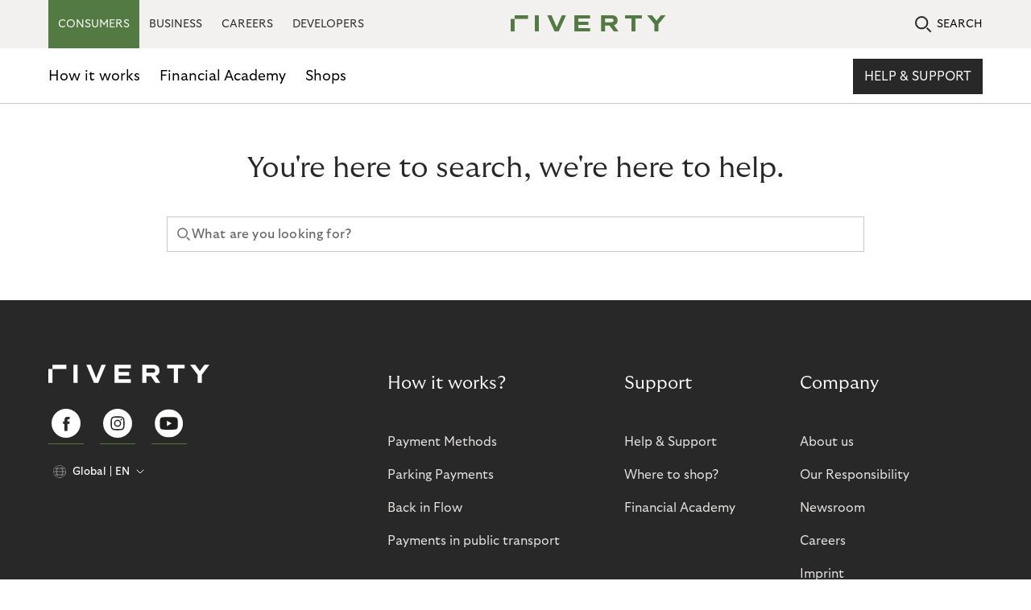

--- FILE ---
content_type: text/html; charset=utf-8
request_url: https://www.riverty.com/en/search-results-b2c/
body_size: 11081
content:
<!DOCTYPE html>
<html lang="en">
<head>
  <meta charset="UTF-8" />
<!-- version   1506500ba66edf798c5f7a18a95935cb0ffbfdd8 -->
<!-- generated 2026-01-30 18:08:33.903 -->
<!-- instance  a2909068-f97d-4577-a274-b1e7728511c6 -->
<meta http-equiv="X-UA-Compatible" content="IE=edge" />
<meta name="viewport" content="width=device-width, initial-scale=1.0" />
<title>Search Page for Consumers | Riverty</title>
  <meta name="google-site-verification" content="FtVpF6xikbYSCayMgHDVEBCsRls7WUhH9uJgAmewBm0" />
  <meta name="robots" content="noindex, follow">

<meta property="twitter:card" content="summary_large_image" />
<meta property="twitter:title" content="Search Page B2C" />
<meta property="twitter:site" content="@RivertyCom" />
<meta property="twitter:creator" content="@RivertyCom" />

<meta property="og:title" content="Search Page B2C" />
<meta property="og:type" content="website" />
<meta property="og:url" content="https://www.riverty.com/en/search-results-b2c/" />
<meta property="og:description" content="We&#x27;re here to help" />
<meta property="og:site_name" content="Riverty" />
<meta property="og:locale" content="en" />


  <meta name="description" content="We&#x27;re here to help" />

  <link type="image/png" sizes="16x16" rel="icon" href="/static/img/icons/favicon-16x16.png" />
  <link type="image/png" sizes="32x32" rel="icon" href="/static/img/icons/favicon-32x32.png" />
  <link type="image/png" sizes="192x192" rel="icon" href="/static/img/icons/android-chrome-192x192.png" />
  <link type="image/png" sizes="512x512" rel="icon" href="/static/img/icons/android-chrome-512x512.png" />
<link rel="canonical" href="https://www.riverty.com/en/search-results-b2c/" />
    <link href="https://www.riverty.com/en/search-results-b2c/" hreflang="x-default" rel="alternate" />
  <link href="https://www.riverty.com/de/such-ergebnisse-b2c/" hreflang="de" rel="alternate" />
  <link href="https://www.riverty.com/at/search-page-b2c/" hreflang="at" rel="alternate" />
  <link href="https://www.riverty.com/no-no/sokeresultater-b2c/" hreflang="no-no" rel="alternate" />
  <link href="https://www.riverty.com/da-dk/sogeresultater-b2c/" hreflang="da-dk" rel="alternate" />
  <link href="https://www.riverty.com/fi-fi/hakutulokset-b2c/" hreflang="fi-fi" rel="alternate" />
  <link href="https://www.riverty.com/nl-nl/zoekresultaten-b2c/" hreflang="nl-nl" rel="alternate" />
  <link href="https://www.riverty.com/nl-be/zoekresultaten-b2c/" hreflang="nl-be" rel="alternate" />
  <link href="https://www.riverty.com/sv-se/sok-resultat-b2c/" hreflang="sv-se" rel="alternate" />

  <script type="application/ld+json">{"@context":"https://schema.org","@type":"BreadcrumbList","itemListElement":[{"@type":"ListItem","position":1,"name":"Home","item":"https://www.riverty.com/en/"}]}</script>

  <link rel="stylesheet" href="/static/css/headcss?v=EbljEZFcw1C2RdFewsLx-wWG0JQ" />
<script src="/static/js/headjs?v=940oLpI2AUVtZvAEveGeHEmGL8s"></script>

<script>
!function(T,l,y){var S=T.location,k="script",D="instrumentationKey",C="ingestionendpoint",I="disableExceptionTracking",E="ai.device.",b="toLowerCase",w="crossOrigin",N="POST",e="appInsightsSDK",t=y.name||"appInsights";(y.name||T[e])&&(T[e]=t);var n=T[t]||function(d){var g=!1,f=!1,m={initialize:!0,queue:[],sv:"5",version:2,config:d};function v(e,t){var n={},a="Browser";return n[E+"id"]=a[b](),n[E+"type"]=a,n["ai.operation.name"]=S&&S.pathname||"_unknown_",n["ai.internal.sdkVersion"]="javascript:snippet_"+(m.sv||m.version),{time:function(){var e=new Date;function t(e){var t=""+e;return 1===t.length&&(t="0"+t),t}return e.getUTCFullYear()+"-"+t(1+e.getUTCMonth())+"-"+t(e.getUTCDate())+"T"+t(e.getUTCHours())+":"+t(e.getUTCMinutes())+":"+t(e.getUTCSeconds())+"."+((e.getUTCMilliseconds()/1e3).toFixed(3)+"").slice(2,5)+"Z"}(),iKey:e,name:"Microsoft.ApplicationInsights."+e.replace(/-/g,"")+"."+t,sampleRate:100,tags:n,data:{baseData:{ver:2}}}}var h=d.url||y.src;if(h){function a(e){var t,n,a,i,r,o,s,c,u,p,l;g=!0,m.queue=[],f||(f=!0,t=h,s=function(){var e={},t=d.connectionString;if(t)for(var n=t.split(";"),a=0;a<n.length;a++){var i=n[a].split("=");2===i.length&&(e[i[0][b]()]=i[1])}if(!e[C]){var r=e.endpointsuffix,o=r?e.location:null;e[C]="https://"+(o?o+".":"")+"dc."+(r||"services.visualstudio.com")}return e}(),c=s[D]||d[D]||"",u=s[C],p=u?u+"/v2/track":d.endpointUrl,(l=[]).push((n="SDK LOAD Failure: Failed to load Application Insights SDK script (See stack for details)",a=t,i=p,(o=(r=v(c,"Exception")).data).baseType="ExceptionData",o.baseData.exceptions=[{typeName:"SDKLoadFailed",message:n.replace(/\./g,"-"),hasFullStack:!1,stack:n+"\nSnippet failed to load ["+a+"] -- Telemetry is disabled\nHelp Link: https://go.microsoft.com/fwlink/?linkid=2128109\nHost: "+(S&&S.pathname||"_unknown_")+"\nEndpoint: "+i,parsedStack:[]}],r)),l.push(function(e,t,n,a){var i=v(c,"Message"),r=i.data;r.baseType="MessageData";var o=r.baseData;return o.message='AI (Internal): 99 message:"'+("SDK LOAD Failure: Failed to load Application Insights SDK script (See stack for details) ("+n+")").replace(/\"/g,"")+'"',o.properties={endpoint:a},i}(0,0,t,p)),function(e,t){if(JSON){var n=T.fetch;if(n&&!y.useXhr)n(t,{method:N,body:JSON.stringify(e),mode:"cors"});else if(XMLHttpRequest){var a=new XMLHttpRequest;a.open(N,t),a.setRequestHeader("Content-type","application/json"),a.send(JSON.stringify(e))}}}(l,p))}function i(e,t){f||setTimeout(function(){!t&&m.core||a()},500)}var e=function(){var n=l.createElement(k);n.src=h;var e=y[w];return!e&&""!==e||"undefined"==n[w]||(n[w]=e),n.onload=i,n.onerror=a,n.onreadystatechange=function(e,t){"loaded"!==n.readyState&&"complete"!==n.readyState||i(0,t)},n}();y.ld<0?l.getElementsByTagName("head")[0].appendChild(e):setTimeout(function(){l.getElementsByTagName(k)[0].parentNode.appendChild(e)},y.ld||0)}try{m.cookie=l.cookie}catch(p){}function t(e){for(;e.length;)!function(t){m[t]=function(){var e=arguments;g||m.queue.push(function(){m[t].apply(m,e)})}}(e.pop())}var n="track",r="TrackPage",o="TrackEvent";t([n+"Event",n+"PageView",n+"Exception",n+"Trace",n+"DependencyData",n+"Metric",n+"PageViewPerformance","start"+r,"stop"+r,"start"+o,"stop"+o,"addTelemetryInitializer","setAuthenticatedUserContext","clearAuthenticatedUserContext","flush"]),m.SeverityLevel={Verbose:0,Information:1,Warning:2,Error:3,Critical:4};var s=(d.extensionConfig||{}).ApplicationInsightsAnalytics||{};if(!0!==d[I]&&!0!==s[I]){var c="onerror";t(["_"+c]);var u=T[c];T[c]=function(e,t,n,a,i){var r=u&&u(e,t,n,a,i);return!0!==r&&m["_"+c]({message:e,url:t,lineNumber:n,columnNumber:a,error:i}),r},d.autoExceptionInstrumented=!0}return m}(y.cfg);function a(){y.onInit&&y.onInit(n)}(T[t]=n).queue&&0===n.queue.length?(n.queue.push(a),n.trackPageView({})):a()}(window,document,{src: "https://js.monitor.azure.com/scripts/b/ai.2.gbl.min.js", crossOrigin: "anonymous", cfg: {instrumentationKey: '4f124971-6796-4f38-8f93-1e20a6804224', disableCookiesUsage: false }});
</script>

<script type="text/javascript">
  window._mtm = window._mtm || [];
  window._mtm.push({"Country":"Global","PageCategory":"B2C","PageType":"Search","productFocus":"All","funnelStage":"not set"});
 </script>
<script id="usercentrics-cmp" src="https://app.usercentrics.eu/browser-ui/latest/loader.js" data-settings-id="IIZmmC2Bk" async></script>

<!-- Google Tag Manager -->
<script type="text/plain" data-usercentrics="Google Tag Manager">
(function(w,d,s,l,i){w[l]=w[l]||[];w[l].push({'gtm.start':
new Date().getTime(),event:'gtm.js'});var f=d.getElementsByTagName(s)[0],
j=d.createElement(s),dl=l!='dataLayer'?'&l='+l:'';j.async=true;j.src=
'https://www.googletagmanager.com/gtm.js?id='+i+dl;f.parentNode.insertBefore(j,f);
})(window,document,'script','dataLayer','GTM-K7K7NTKM');</script>
<!-- End Google Tag Manager -->

<!-- TrustBox script --> <script type="text/javascript" src="//widget.trustpilot.com/bootstrap/v5/tp.widget.bootstrap.min.js" async></script> <!-- End TrustBox script -->

<!-- Matomo -->
<script type="text/plain" data-usercentrics="Matomo (self hosted)">
  var _paq = window._paq = window._paq || [];
  /* tracker methods like "setCustomDimension" should be called before "trackPageView" */
  _paq.push(['enableLinkTracking']);
// Generate User ID using UUID
  var userId = generateUUID();
  _paq.push(['setUserId', userId]);
  function generateUUID() {
    var d = new Date().getTime();
    var uuid = 'xxxxxxxx-xxxx-4xxx-yxxx-xxxxxxxxxxxx'.replace(/[xy]/g, function(c) {
      var r = (d + Math.random() * 16) % 16 | 0;
      d = Math.floor(d / 16);
      return (c == 'x' ? r : (r & 0x3 | 0x8)).toString(16);
    });
    return uuid;
  }
  (function() {
    var u="https://analytics.flow.riverty.com/";
    _paq.push(['setTrackerUrl', u+'matomo.php']);
    _paq.push(['setSiteId', '36']);
    var d=document, g=d.createElement('script'), s=d.getElementsByTagName('script')[0];
    g.async=true; g.src=u+'matomo.js'; s.parentNode.insertBefore(g,s);
  })();
</script>
<!-- End Matomo Code -->

<!-- Matomo Tag Manager -->
<script type="text/plain" data-usercentrics="Matomo Tag Manager">
var _mtm = window._mtm = window._mtm || [];
_mtm.push({'mtm.startTime': (new Date().getTime()), 'event': 'mtm.Start'});
var d=document, g=d.createElement('script'), s=d.getElementsByTagName('script')[0];
g.async=true; g.src='https://analytics.flow.riverty.com/js/container_8CBrI2o2.js'; s.parentNode.insertBefore(g,s);
</script>
<!-- End Matomo Tag Manager -->

<!-- Google tag (gtag.js) -->
<script type="text/plain" data-usercentrics="Google Analytics" async=""src="https://www.googletagmanager.com/gtag/js?id=G-T5XTGK8SHN"></script>
<script type="text/plain" data-usercentrics="Google Analytics">
  window.dataLayer = window.dataLayer || [];
  function gtag(){dataLayer.push(arguments);}
  gtag('js', new Date());

  gtag('config', 'G-T5XTGK8SHN');
</script>

<meta name="facebook-domain-verification" content="6cugq2sihvfj23n5ufpl4bsiu6ea88" />

<!-- Meta Pixel Code -->
<script type="text/plain" data-usercentrics="Facebook Pixel">
!function(f,b,e,v,n,t,s)  {if(f.fbq)return;n=f.fbq=function(){n.callMethod?  n.callMethod.apply(n,arguments):n.queue.push(arguments)};  if(!f._fbq)f._fbq=n;n.push=n;n.loaded=!0;n.version='2.0';  n.queue=[];t=b.createElement(e);t.async=!0;  t.src=v;s=b.getElementsByTagName(e)[0];  s.parentNode.insertBefore(t,s)}(window, document,'script',  'https://connect.facebook.net/en_US/fbevents.js');  fbq('init', '1914503792090601');  fbq('track', 'PageView');
</script>
<noscript><img height="1" width="1" style="display:none"  src="https://www.facebook.com/tr?id=1914503792090601&ev=PageView&noscript=1"
/></noscript>
<!-- End Meta Pixel Code -->

<script data-obct type = "text/plain" data-usercentrics="Outbrain">
  /** DO NOT MODIFY THIS CODE**/
  !function(_window, _document) {
    var OB_ADV_ID = '0097338583137c2245c6f818efa563d214';
    if (_window.obApi) {
      var toArray = function(object) {
        return Object.prototype.toString.call(object) === '[object Array]' ? object : [object];
      };
      _window.obApi.marketerId = toArray(_window.obApi.marketerId).concat(toArray(OB_ADV_ID));
      return;
    }
    var api = _window.obApi = function() {
      api.dispatch ? api.dispatch.apply(api, arguments) : api.queue.push(arguments);
    };
    api.version = '1.1';
    api.loaded = true;
    api.marketerId = OB_ADV_ID;
    api.queue = [];
    var tag = _document.createElement('script');
    tag.async = true;
    tag.src = '//amplify.outbrain.com/cp/obtp.js';
    tag.type = 'text/javascript';
    var script = _document.getElementsByTagName('script')[0];
    script.parentNode.insertBefore(tag, script);
  }(window, document);

  obApi('track', 'PAGE_VIEW');
</script>

<!-- Twitter conversion tracking base code -->
<script type="text/plain" data-usercentrics="Twitter Conversion Tracking">
!function(e,t,n,s,u,a){e.twq||(s=e.twq=function(){s.exe?s.exe.apply(s,arguments):s.queue.push(arguments);
},s.version='1.1',s.queue=[],u=t.createElement(n),u.async=!0,u.src='https://static.ads-twitter.com/uwt.js',
a=t.getElementsByTagName(n)[0],a.parentNode.insertBefore(u,a))}(window,document,'script');
twq('config','oc9d6');
</script>
<!-- End Twitter conversion tracking base code -->

<!-- Google tag (gtag.js) -->
<script type="text/plain" data-usercentrics="Google Ads" async=""src="https://www.googletagmanager.com/gtag/js?id=AW-861481982"></script>
<script>
  window.dataLayer = window.dataLayer || [];
  function gtag(){dataLayer.push(arguments);}
  gtag('js', new Date());

  gtag('config', 'AW-861481982');
</script>

<!-- TrustBox script -->
<script type="text/javascript" src="//widget.trustpilot.com/bootstrap/v5/tp.widget.bootstrap.min.js" async></script>
<!-- End TrustBox script -->
</head>
<body class="with-new-header arvato--b2c" data-external-url-includes="/en/careers/,/en/careers/,/en/careers/" data-external-url-excludes="">
  <!-- Google Tag Manager (noscript) -->
<noscript><iframe src="https://www.googletagmanager.com/ns.html?id=GTM-K7K7NTKM"
height="0" width="0" style="display:none;visibility:hidden"></iframe></noscript>
<!-- End Google Tag Manager (noscript) -->
  
  <div class="riverty-mobile-header-container">
  <header class="riverty-header-mobile">
      <a href="/en/" class="riverty-logo-link" aria-label="Riverty [Startpage]">
        <svg class="riverty-logo" width="193" height="20" viewBox="0 0 193 20" alt="Riverty Logo">
          <use xlink:href="/static/img/sprite/sprite.svg?v=1#riverty-logo"></use>
        </svg>
      </a>
      <a href="/en/search-results-b2c/" class="riverty-search-link">
        <svg class="riverty-search-img" width="21" height="21">
          <use xlink:href="/static/img/sprite/sprite.svg?v=1#search-icon"></use>
        </svg>
      </a>
    <a href="#" class="riverty-burger">
      <svg class="riverty-burger-img" width="22" height="18" viewBox="0 0 22 18">
        <use xlink:href="/static/img/sprite/sprite.svg?v=1#menu-icon"></use>
      </svg>
    </a>
  </header>
  <div class="riverty-mobile-nav-container">
        <div class="riverty-mobile-nav-header" data-header="consumer">
          <p class="riverty-mobile-nav-header__title">Select a category</p>
          <a href="" class="riverty-mobile-nav-close-btn">
            <svg class="riverty-mobile-nav-close-img" width="20" height="20" viewBox="0 0 20 20">
              <use xlink:href="/static/img/sprite/sprite.svg?v=1#menu-close-icon"></use>
            </svg>
          </a>
        </div>
        <div class="riverty-mobile-nav-header" data-header="business">
          <p class="riverty-mobile-nav-header__title">Select a category</p>
          <a href="" class="riverty-mobile-nav-close-btn">
            <svg class="riverty-mobile-nav-close-img" width="20" height="20" viewBox="0 0 20 20">
              <use xlink:href="/static/img/sprite/sprite.svg?v=1#menu-close-icon"></use>
            </svg>
          </a>
        </div>
    <div class="riverty-mobile-nav-slider">
      <ul class="riverty-mobile-nav-slider-list">
          <li class="riverty-mobile-nav-slider-list-item">
              <a href="/en/" class="riverty-mobile-nav-slider-link riverty-mobile-nav-slider-link--consumer active" data-link="consumer">CONSUMERS</a>
          </li>
          <li class="riverty-mobile-nav-slider-list-item">
              <a href="/en/business/" class="riverty-mobile-nav-slider-link riverty-mobile-nav-slider-link--business" data-link="business">BUSINESS</a>
          </li>
          <li class="riverty-mobile-nav-slider-list-item">
              <a href="/en/careers/" class="riverty-mobile-nav-slider-link">CAREERS</a>
          </li>
          <li class="riverty-mobile-nav-slider-list-item">
              <a href="https://docs.riverty.com/" class="riverty-mobile-nav-slider-link">DEVELOPERS</a>
          </li>
      </ul>
    </div>
        <div class="riverty-mobile-nav-body" data-body="consumer">
          <a href="/en/" class="riverty-mobile-nav-body-link">
            <p class="riverty-mobile-nav-body__title">
              Discover Riverty
              <img class="riverty-mobile-title-arrow" src="/static/img/icons/arrow-right-rounded-icon-black.svg?v=EAvaVUU-4epy8_Z7hXscq8pGDmp8K6kTPqyTi-qR5LQ" alt="" role="presentation">
            </p>
          </a>
          <hr>
          <ul class="riverty-mobile-dropdown">
                <li class="riverty-mobile-dropdown-item">
                  <a class="riverty-mobile-dropdown-link" href="#">
                    How it works
                    <img class="riverty-mobile-dropdown-arrow" src="/static/img/icons/chevron-down-dark.svg?v=Y1knedQ4gg_kjBfOqYF2HUDWVIpU4PU3RnfzXSl4CXg" alt="" role="presentation">
                  </a>
                  <div class="riverty-mobile-inner-list-wrapper">
                    <ul class="riverty-mobile-inner-list">
                          <li class="riverty-mobile-inner-item">
                            <a href="#" class="riverty-mobile-inner-link third-level-link">
                              <span class="riverty-mobile-main-info">Buy now pay later</span>
                                <img class="riverty-mobile-dropdown-arrow" src="/static/img/icons/chevron-down-dark.svg?v=Y1knedQ4gg_kjBfOqYF2HUDWVIpU4PU3RnfzXSl4CXg" alt="" role="presentation">
                                <p class="riverty-mobile-sec-info">Manage your online purchases</p>
                            </a>
                              <div class="riverty-third-level-nav-container">
                                <ul class="riverty-third-level-nav-body-list">
                                    <li class="riverty-third-level-nav-body-item">
                                      <a href="/en/how-it-works/buy-now-pay-later/dispute-management/" class="riverty-third-level-nav-body-link">Dispute Management</a>
                                    </li>
                                </ul>
                              </div>
                          </li>
                          <li class="riverty-mobile-inner-item">
                            <a href="/en/how-it-works/parking-payments/" class="riverty-mobile-inner-link">
                              <span class="riverty-mobile-main-info">Parking Payments</span>
                                <p class="riverty-mobile-sec-info">Pay your outstanding parking tickets with us</p>
                            </a>
                          </li>
                          <li class="riverty-mobile-inner-item">
                            <a href="/en/how-it-works/back-in-flow/" class="riverty-mobile-inner-link">
                              <span class="riverty-mobile-main-info">Back in Flow</span>
                                <p class="riverty-mobile-sec-info">Easily check and resolve your outstanding balance</p>
                            </a>
                          </li>
                          <li class="riverty-mobile-inner-item">
                            <a href="/en/how-it-works/ticket-payments-faq/" class="riverty-mobile-inner-link">
                              <span class="riverty-mobile-main-info">Payments in public transport</span>
                                <p class="riverty-mobile-sec-info">Pay your public transport tickets</p>
                            </a>
                          </li>
                    </ul>
                  </div>
                </li>
                <li class="riverty-mobile-dropdown-item">
                  <a class="riverty-mobile-dropdown-link" href="#">
                    Financial Academy
                    <img class="riverty-mobile-dropdown-arrow" src="/static/img/icons/chevron-down-dark.svg?v=Y1knedQ4gg_kjBfOqYF2HUDWVIpU4PU3RnfzXSl4CXg" alt="" role="presentation">
                  </a>
                  <div class="riverty-mobile-inner-list-wrapper">
                    <ul class="riverty-mobile-inner-list">
                          <li class="riverty-mobile-inner-item">
                            <a href="/en/financial-academy/financial-blog/" class="riverty-mobile-inner-link">
                              <span class="riverty-mobile-main-info">Financial Blog</span>
                                <p class="riverty-mobile-sec-info">Manage your money wisely and reach your financial goals</p>
                            </a>
                          </li>
                          <li class="riverty-mobile-inner-item">
                            <a href="/en/financial-academy/financial-guide/" class="riverty-mobile-inner-link">
                              <span class="riverty-mobile-main-info">Financial Guide</span>
                                <p class="riverty-mobile-sec-info">Stay up-to-date with latest tips around your finances</p>
                            </a>
                          </li>
                    </ul>
                  </div>
                </li>
                <li class="riverty-mobile-dropdown-item">
                  <a class="riverty-mobile-dropdown-link" href="/en/shops/">Shops</a>
                </li>
          </ul>
          <div class="riverty-third-level-nav">
            <div class="riverty-third-level-nav-header">
              <a href="#" class="riverty-third-level-nav-link">
                <img src="/static/img/icons/go-back-arrow-icon.svg" alt="" role="presentation">
                <p class="riverty-third-level-nav-header__title">Title will be dynamic</p>
              </a>
            </div>
            <hr>
            <div class="riverty-third-level-nav-body">
            </div>
          </div>
          <div class="riverty-mobile-nav-content">
      <div class="riverty-mobile-nav-content">
          <picture title="Riverty App">
      <source media="(min-width: 1025px)" srcset="/cdn-cgi/image/width=337,height=190,fit=crop,format=webp,onerror=redirect/495c0e/globalassets/media-app-promo--pop-up/apppromo-startpagebnpl-mobile-en.png 1x, /cdn-cgi/image/width=674,height=380,fit=crop,format=webp,onerror=redirect/495c0e/globalassets/media-app-promo--pop-up/apppromo-startpagebnpl-mobile-en.png 2x, /cdn-cgi/image/width=1011,height=570,fit=crop,format=webp,onerror=redirect/495c0e/globalassets/media-app-promo--pop-up/apppromo-startpagebnpl-mobile-en.png 3x" type="image/webp" />
      <source media="(min-width: 768px)" srcset="/cdn-cgi/image/width=337,height=190,fit=crop,format=webp,onerror=redirect/495c0e/globalassets/media-app-promo--pop-up/apppromo-startpagebnpl-mobile-en.png 1x, /cdn-cgi/image/width=1011,height=570,fit=crop,format=webp,onerror=redirect/495c0e/globalassets/media-app-promo--pop-up/apppromo-startpagebnpl-mobile-en.png 2x, /cdn-cgi/image/width=1011,height=570,fit=crop,format=webp,onerror=redirect/495c0e/globalassets/media-app-promo--pop-up/apppromo-startpagebnpl-mobile-en.png 3x" type="image/webp" />
      <source media="(min-width: 320px)" srcset="/cdn-cgi/image/width=304,height=152,fit=crop,format=webp,onerror=redirect/495c0e/globalassets/media-app-promo--pop-up/apppromo-startpagebnpl-mobile-en.png 1x, /cdn-cgi/image/width=608,height=304,fit=crop,format=webp,onerror=redirect/495c0e/globalassets/media-app-promo--pop-up/apppromo-startpagebnpl-mobile-en.png 2x, /cdn-cgi/image/width=912,height=456,fit=crop,format=webp,onerror=redirect/495c0e/globalassets/media-app-promo--pop-up/apppromo-startpagebnpl-mobile-en.png 3x" width="304" height="152" type="image/webp" />
    <source media="(min-width: 1025px)" srcset="/cdn-cgi/image/width=337,height=190,fit=crop,onerror=redirect/495c0e/globalassets/media-app-promo--pop-up/apppromo-startpagebnpl-mobile-en.png 1x, /cdn-cgi/image/width=674,height=380,fit=crop,onerror=redirect/495c0e/globalassets/media-app-promo--pop-up/apppromo-startpagebnpl-mobile-en.png 2x, /cdn-cgi/image/width=674,height=380,fit=crop,onerror=redirect/495c0e/globalassets/media-app-promo--pop-up/apppromo-startpagebnpl-mobile-en.png 3x" />
    <source media="(min-width: 768px)" srcset="/cdn-cgi/image/width=337,height=190,fit=crop,onerror=redirect/495c0e/globalassets/media-app-promo--pop-up/apppromo-startpagebnpl-mobile-en.png 1x, /cdn-cgi/image/width=337,height=190,fit=crop,onerror=redirect/495c0e/globalassets/media-app-promo--pop-up/apppromo-startpagebnpl-mobile-en.png 2x, /cdn-cgi/image/width=337,height=190,fit=crop,onerror=redirect/495c0e/globalassets/media-app-promo--pop-up/apppromo-startpagebnpl-mobile-en.png 3x" />
    <source media="(min-width: 320px)" srcset="/cdn-cgi/image/width=304,height=152,fit=crop,onerror=redirect/495c0e/globalassets/media-app-promo--pop-up/apppromo-startpagebnpl-mobile-en.png 1x, /cdn-cgi/image/width=608,height=304,fit=crop,onerror=redirect/495c0e/globalassets/media-app-promo--pop-up/apppromo-startpagebnpl-mobile-en.png 2x, /cdn-cgi/image/width=608,height=304,fit=crop,onerror=redirect/495c0e/globalassets/media-app-promo--pop-up/apppromo-startpagebnpl-mobile-en.png 3x" width="304" height="152" />
    <img class="riverty-mobile-nav-content__img" width="337" height="190" src="/cdn-cgi/image/width=337,height=190,fit=crop,onerror=redirect/495c0e/globalassets/media-app-promo--pop-up/apppromo-startpagebnpl-mobile-en.png" alt="Riverty App">
  </picture>

        <p>Have you chosen Riverty as your payment method at checkout? </p>
        <a href="https://riverty.app/en-de/open" class="cta">Download now</a>
      </div>
          </div>
        </div>
        <div class="riverty-mobile-nav-body" data-body="business">
          <a href="/en/business/" class="riverty-mobile-nav-body-link">
            <p class="riverty-mobile-nav-body__title">
              Explore Riverty for Business
              <img class="riverty-mobile-title-arrow" src="/static/img/icons/arrow-right-rounded-icon-black.svg?v=EAvaVUU-4epy8_Z7hXscq8pGDmp8K6kTPqyTi-qR5LQ" alt="" role="presentation">
            </p>
          </a>
          <hr>
          <ul class="riverty-mobile-dropdown">
                <li class="riverty-mobile-dropdown-item">
                  <a class="riverty-mobile-dropdown-link" href="#">
                    Products
                    <img class="riverty-mobile-dropdown-arrow" src="/static/img/icons/chevron-down-dark.svg?v=Y1knedQ4gg_kjBfOqYF2HUDWVIpU4PU3RnfzXSl4CXg" alt="" role="presentation">
                  </a>
                  <div class="riverty-mobile-inner-list-wrapper">
                    <ul class="riverty-mobile-inner-list">
                          <li class="riverty-mobile-inner-item">
                            <a href="#" class="riverty-mobile-inner-link third-level-link">
                              <span class="riverty-mobile-main-info">Payment Methods</span>
                                <img class="riverty-mobile-dropdown-arrow" src="/static/img/icons/chevron-down-dark.svg?v=Y1knedQ4gg_kjBfOqYF2HUDWVIpU4PU3RnfzXSl4CXg" alt="" role="presentation">
                            </a>
                              <div class="riverty-third-level-nav-container">
                                <ul class="riverty-third-level-nav-body-list">
                                    <li class="riverty-third-level-nav-body-item">
                                      <a href="/en/business/products/payment-methods/invoice-payment/" class="riverty-third-level-nav-body-link">14- and 30-day invoice</a>
                                    </li>
                                    <li class="riverty-third-level-nav-body-item">
                                      <a href="/en/business/products/payment-methods/consolidated-invoice-payment/" class="riverty-third-level-nav-body-link">Consolidated Invoice Payment</a>
                                    </li>
                                    <li class="riverty-third-level-nav-body-item">
                                      <a href="/en/business/products/payment-methods/fixed-installments/" class="riverty-third-level-nav-body-link">Fixed installments</a>
                                    </li>
                                    <li class="riverty-third-level-nav-body-item">
                                      <a href="/en/business/products/payment-methods/pay-in-3-payment/" class="riverty-third-level-nav-body-link">Pay in 3</a>
                                    </li>
                                    <li class="riverty-third-level-nav-body-item">
                                      <a href="/en/business/products/payment-methods/direct-debit/" class="riverty-third-level-nav-body-link">Direct Debit</a>
                                    </li>
                                </ul>
                              </div>
                          </li>
                          <li class="riverty-mobile-inner-item">
                            <a href="/en/business/products/free-flow-payments/" class="riverty-mobile-inner-link">
                              <span class="riverty-mobile-main-info">Free-flow Payments</span>
                            </a>
                          </li>
                          <li class="riverty-mobile-inner-item">
                            <a href="/en/business/products/ticket-payments/" class="riverty-mobile-inner-link">
                              <span class="riverty-mobile-main-info">Ticket Payments</span>
                            </a>
                          </li>
                          <li class="riverty-mobile-inner-item">
                            <a href="#" class="riverty-mobile-inner-link third-level-link">
                              <span class="riverty-mobile-main-info">Debt Collection Products</span>
                                <img class="riverty-mobile-dropdown-arrow" src="/static/img/icons/chevron-down-dark.svg?v=Y1knedQ4gg_kjBfOqYF2HUDWVIpU4PU3RnfzXSl4CXg" alt="" role="presentation">
                            </a>
                              <div class="riverty-third-level-nav-container">
                                <ul class="riverty-third-level-nav-body-list">
                                    <li class="riverty-third-level-nav-body-item">
                                      <a href="/en/business/products/debt-collection-products/debt-collection/" class="riverty-third-level-nav-body-link">Debt Collection</a>
                                    </li>
                                    <li class="riverty-third-level-nav-body-item">
                                      <a href="/en/business/products/debt-collection-products/international-collection/" class="riverty-third-level-nav-body-link">International Collection</a>
                                    </li>
                                    <li class="riverty-third-level-nav-body-item">
                                      <a href="/en/business/products/debt-collection-products/debt-sales/" class="riverty-third-level-nav-body-link">Debt Purchase</a>
                                    </li>
                                </ul>
                              </div>
                          </li>
                          <li class="riverty-mobile-inner-item">
                            <a href="/en/business/products/accounting-service/" class="riverty-mobile-inner-link">
                              <span class="riverty-mobile-main-info">Accounting as a Service</span>
                            </a>
                          </li>
                          <li class="riverty-mobile-inner-item">
                            <a href="/en/business/products/invoicing-as-a-service/" class="riverty-mobile-inner-link">
                              <span class="riverty-mobile-main-info">Invoicing as a Service</span>
                            </a>
                          </li>
                          <li class="riverty-mobile-inner-item">
                            <a href="/en/business/products/ev-charging-finance-suite/" class="riverty-mobile-inner-link">
                              <span class="riverty-mobile-main-info">EV Charging Finance Suite</span>
                            </a>
                          </li>
                    </ul>
                  </div>
                </li>
                <li class="riverty-mobile-dropdown-item">
                  <a class="riverty-mobile-dropdown-link" href="#">
                    Insights
                    <img class="riverty-mobile-dropdown-arrow" src="/static/img/icons/chevron-down-dark.svg?v=Y1knedQ4gg_kjBfOqYF2HUDWVIpU4PU3RnfzXSl4CXg" alt="" role="presentation">
                  </a>
                  <div class="riverty-mobile-inner-list-wrapper">
                    <ul class="riverty-mobile-inner-list">
                          <li class="riverty-mobile-inner-item">
                            <a href="/en/business/insights/blog/" class="riverty-mobile-inner-link">
                              <span class="riverty-mobile-main-info">Blog</span>
                            </a>
                          </li>
                          <li class="riverty-mobile-inner-item">
                            <a href="/en/business/insights/whitepaper-case-studies/" class="riverty-mobile-inner-link">
                              <span class="riverty-mobile-main-info">Whitepaper &amp; Case Studies</span>
                            </a>
                          </li>
                          <li class="riverty-mobile-inner-item">
                            <a href="/en/business/insights/events/" class="riverty-mobile-inner-link">
                              <span class="riverty-mobile-main-info">Events</span>
                            </a>
                          </li>
                          <li class="riverty-mobile-inner-item">
                            <a href="/en/business/insights/riverty-ecommerce-review/" class="riverty-mobile-inner-link">
                              <span class="riverty-mobile-main-info">Ecommerce Review</span>
                            </a>
                          </li>
                          <li class="riverty-mobile-inner-item">
                            <a href="/en/business/insights/fintech-2040/" class="riverty-mobile-inner-link">
                              <span class="riverty-mobile-main-info">Fintech 2040</span>
                            </a>
                          </li>
                    </ul>
                  </div>
                </li>
                <li class="riverty-mobile-dropdown-item">
                  <a class="riverty-mobile-dropdown-link" href="#">
                    Company
                    <img class="riverty-mobile-dropdown-arrow" src="/static/img/icons/chevron-down-dark.svg?v=Y1knedQ4gg_kjBfOqYF2HUDWVIpU4PU3RnfzXSl4CXg" alt="" role="presentation">
                  </a>
                  <div class="riverty-mobile-inner-list-wrapper">
                    <ul class="riverty-mobile-inner-list">
                          <li class="riverty-mobile-inner-item">
                            <a href="/en/business/company/about/" class="riverty-mobile-inner-link">
                              <span class="riverty-mobile-main-info">About us</span>
                            </a>
                          </li>
                          <li class="riverty-mobile-inner-item">
                            <a href="/en/business/company/corporate-responsibility/" class="riverty-mobile-inner-link">
                              <span class="riverty-mobile-main-info">Our Responsibility</span>
                            </a>
                          </li>
                          <li class="riverty-mobile-inner-item">
                            <a href="/en/business/company/diversity/" class="riverty-mobile-inner-link">
                              <span class="riverty-mobile-main-info">Diversity</span>
                            </a>
                          </li>
                          <li class="riverty-mobile-inner-item">
                            <a href="/en/business/company/newsroom/" class="riverty-mobile-inner-link">
                              <span class="riverty-mobile-main-info">Newsroom</span>
                            </a>
                          </li>
                          <li class="riverty-mobile-inner-item">
                            <a href="/en/business/insights/fintech-2040/" class="riverty-mobile-inner-link">
                              <span class="riverty-mobile-main-info">Fintech 2040</span>
                            </a>
                          </li>
                    </ul>
                  </div>
                </li>
          </ul>
          <div class="riverty-third-level-nav">
            <div class="riverty-third-level-nav-header">
              <a href="#" class="riverty-third-level-nav-link">
                <img src="/static/img/icons/go-back-arrow-icon.svg" alt="" role="presentation">
                <p class="riverty-third-level-nav-header__title">Title will be dynamic</p>
              </a>
            </div>
            <hr>
            <div class="riverty-third-level-nav-body">
            </div>
          </div>
          <div class="riverty-mobile-nav-content">
          </div>
        </div>
  </div>
    <div class="riverty-mobile-nav-footer" data-footer="consumer">
      <a href="/en/help/" class="button button-primary">Help &amp; Support</a>
    </div>
    <div class="riverty-mobile-nav-footer" data-footer="business">
      <a href="/en/business/support/get-started/" class="button button-primary">Get started</a>
    </div>
</div>
<div class="riverty-header-overlay">
</div>
<header class="riverty-header">
  <nav class="riverty-header-nav">
    <ul class="riverty-header-nav-list">
        <li class="riverty-header-nav-item">
            <a href="/en/" class="riverty-header-nav-link riverty-header-nav-link--consumer active">CONSUMERS</a>
        </li>
        <li class="riverty-header-nav-item">
            <a href="/en/business/" class="riverty-header-nav-link riverty-header-nav-link--business">BUSINESS</a>
        </li>
        <li class="riverty-header-nav-item">
            <a href="/en/careers/" class="riverty-header-nav-link">CAREERS</a>
        </li>
        <li class="riverty-header-nav-item">
            <a href="https://docs.riverty.com/" class="riverty-header-nav-link">DEVELOPERS</a>
        </li>
    </ul>
  </nav>
    <a href="/en/" class="riverty-header-logo" aria-label="Riverty [Startpage]">
      <svg class="riverty-header-logo-img" width="178" height="20" viewBox="0 0 178 20" alt="Riverty Logo">
        <use xlink:href="/static/img/sprite/sprite.svg?v=1#riverty-logo"></use>
      </svg>
    </a>
    <a href="/en/search-results-b2c/" class="riverty-header-search">
      <svg class="riverty-header-search-img" width="12" height="12">
        <use xlink:href="/static/img/sprite/sprite.svg?v=1#search-icon"></use>
      </svg>
      SEARCH
    </a>
</header>
<div class="riverty-sub-nav-container">
  <nav class="riverty-sub-nav">
    <ul class="riverty-sub-nav-list">
            <li class="riverty-sub-nav-item">
              <a href="#" class="riverty-sub-nav-link">How it works</a>
                <div class="riverty-header-flyout">
                  <div class="riverty-header-flyout-menu">
                    <div class="riverty-header-flyout-menu-content">
                      <div class="riverty-header-flyout-menu-list-containers">
                          <div class="riverty-header-flyout-menu-list-container">
                            <p class="riverty-header-flyout-menu__title">Get to know our products</p>
                            <ul class="riverty-header-flyout-menu-list">
                                <li class="riverty-header-flyout-menu-item">
                                  <a href="/en/how-it-works/buy-now-pay-later/" class="riverty-header-flyout-menu__link">
                                    <p class="menu-link-main-info">Buy now pay later</p>
                                      <p class="menu-link-sec-info">Manage your online purchases</p>
                                  </a>
                                </li>
                                <li class="riverty-header-flyout-menu-item">
                                  <a href="/en/how-it-works/parking-payments/" class="riverty-header-flyout-menu__link">
                                    <p class="menu-link-main-info">Parking Payments</p>
                                      <p class="menu-link-sec-info">Pay your outstanding parking tickets with us</p>
                                  </a>
                                </li>
                                <li class="riverty-header-flyout-menu-item">
                                  <a href="/en/how-it-works/back-in-flow/" class="riverty-header-flyout-menu__link">
                                    <p class="menu-link-main-info">Back in Flow</p>
                                      <p class="menu-link-sec-info">Easily check and resolve your outstanding balance</p>
                                  </a>
                                </li>
                                <li class="riverty-header-flyout-menu-item">
                                  <a href="/en/how-it-works/ticket-payments-faq/" class="riverty-header-flyout-menu__link">
                                    <p class="menu-link-main-info">Payments in public transport</p>
                                      <p class="menu-link-sec-info">Pay your public transport tickets</p>
                                  </a>
                                </li>
                            </ul>
                          </div>
                      </div>
                    </div>
                  </div>
                    <div class="riverty-header-flyout-menu-cta-block">
  <picture title="Riverty Apps">
      <source media="(min-width: 1025px)" srcset="/cdn-cgi/image/width=732,height=210,fit=crop,format=webp,onerror=redirect/4a4226/globalassets/media-navigation/en-menu-flyout.png 1x, /cdn-cgi/image/width=1464,height=420,fit=crop,format=webp,onerror=redirect/4a4226/globalassets/media-navigation/en-menu-flyout.png 2x, /cdn-cgi/image/width=2196,height=630,fit=crop,format=webp,onerror=redirect/4a4226/globalassets/media-navigation/en-menu-flyout.png 3x" type="image/webp" />
      <source media="(min-width: 768px)" srcset="/cdn-cgi/image/width=732,height=210,fit=crop,format=webp,onerror=redirect/4a4226/globalassets/media-navigation/en-menu-flyout.png 1x, /cdn-cgi/image/width=2196,height=630,fit=crop,format=webp,onerror=redirect/4a4226/globalassets/media-navigation/en-menu-flyout.png 2x, /cdn-cgi/image/width=2196,height=630,fit=crop,format=webp,onerror=redirect/4a4226/globalassets/media-navigation/en-menu-flyout.png 3x" type="image/webp" />
      <source media="(min-width: 320px)" srcset="/cdn-cgi/image/fit=crop,format=webp,onerror=redirect/4a4226/globalassets/media-navigation/en-menu-flyout.png 1x, /cdn-cgi/image/fit=crop,format=webp,onerror=redirect/4a4226/globalassets/media-navigation/en-menu-flyout.png 2x, /cdn-cgi/image/fit=crop,format=webp,onerror=redirect/4a4226/globalassets/media-navigation/en-menu-flyout.png 3x" type="image/webp" />
    <source media="(min-width: 1025px)" srcset="/cdn-cgi/image/width=732,height=210,fit=crop,onerror=redirect/4a4226/globalassets/media-navigation/en-menu-flyout.png 1x, /cdn-cgi/image/width=1464,height=420,fit=crop,onerror=redirect/4a4226/globalassets/media-navigation/en-menu-flyout.png 2x, /cdn-cgi/image/width=1464,height=420,fit=crop,onerror=redirect/4a4226/globalassets/media-navigation/en-menu-flyout.png 3x" />
    <source media="(min-width: 768px)" srcset="/cdn-cgi/image/width=732,height=210,fit=crop,onerror=redirect/4a4226/globalassets/media-navigation/en-menu-flyout.png 1x, /cdn-cgi/image/width=732,height=210,fit=crop,onerror=redirect/4a4226/globalassets/media-navigation/en-menu-flyout.png 2x, /cdn-cgi/image/width=732,height=210,fit=crop,onerror=redirect/4a4226/globalassets/media-navigation/en-menu-flyout.png 3x" />
    <source media="(min-width: 320px)" srcset="/cdn-cgi/image/fit=crop,onerror=redirect/4a4226/globalassets/media-navigation/en-menu-flyout.png 1x, /cdn-cgi/image/fit=crop,onerror=redirect/4a4226/globalassets/media-navigation/en-menu-flyout.png 2x, /cdn-cgi/image/fit=crop,onerror=redirect/4a4226/globalassets/media-navigation/en-menu-flyout.png 3x" />
    <img width="732" height="210" src="/cdn-cgi/image/width=732,height=210,fit=crop,onerror=redirect/4a4226/globalassets/media-navigation/en-menu-flyout.png" alt="Riverty Apps">
  </picture>
                    </div>
                </div>
            </li>
            <li class="riverty-sub-nav-item">
              <a href="#" class="riverty-sub-nav-link">Financial Academy</a>
                <div class="riverty-header-flyout">
                  <div class="riverty-header-flyout-menu">
                    <div class="riverty-header-flyout-menu-content">
                      <div class="riverty-header-flyout-menu-list-containers">
                          <div class="riverty-header-flyout-menu-list-container">
                            <p class="riverty-header-flyout-menu__title">Master your finances</p>
                            <ul class="riverty-header-flyout-menu-list">
                                <li class="riverty-header-flyout-menu-item">
                                  <a href="/en/financial-academy/financial-blog/" class="riverty-header-flyout-menu__link">
                                    <p class="menu-link-main-info">Financial Blog</p>
                                      <p class="menu-link-sec-info">Manage your money wisely and reach your financial goals</p>
                                  </a>
                                </li>
                                <li class="riverty-header-flyout-menu-item">
                                  <a href="/en/financial-academy/financial-guide/" class="riverty-header-flyout-menu__link">
                                    <p class="menu-link-main-info">Financial Guide</p>
                                      <p class="menu-link-sec-info">Stay up-to-date with latest tips around your finances</p>
                                  </a>
                                </li>
                            </ul>
                          </div>
                      </div>
                    </div>
                  </div>
                    <div class="riverty-header-flyout-menu-cta-block two-ctas">
                            <a href="/en/financial-academy/" class="flyout-menu-cta-block-tips-link">
                              <span>READ OUR LATEST POSTS</span>
                            </a>
                          <div class="flyout-menu-cta-block">
                            <div class="flyout-menu-cta-block-desc">
                              <a href="/en/financial-academy/financial-guide/interview-bdiu-dr-christian-behrens/" class="flyout-menu-cta-block-link">
                                  <picture title="Interview with BDIU board member Dr. Christian Behrens">
      <source media="(min-width: 1025px)" srcset="/cdn-cgi/image/width=337,height=190,fit=crop,format=webp,onerror=redirect/4aadfe/globalassets/media-images/consumers/back-in-flow/dr-christian-behrens.jpg 1x, /cdn-cgi/image/width=674,height=380,fit=crop,format=webp,onerror=redirect/4aadfe/globalassets/media-images/consumers/back-in-flow/dr-christian-behrens.jpg 2x, /cdn-cgi/image/width=1011,height=570,fit=crop,format=webp,onerror=redirect/4aadfe/globalassets/media-images/consumers/back-in-flow/dr-christian-behrens.jpg 3x" type="image/webp" />
      <source media="(min-width: 768px)" srcset="/cdn-cgi/image/width=337,height=190,fit=crop,format=webp,onerror=redirect/4aadfe/globalassets/media-images/consumers/back-in-flow/dr-christian-behrens.jpg 1x, /cdn-cgi/image/width=1011,height=570,fit=crop,format=webp,onerror=redirect/4aadfe/globalassets/media-images/consumers/back-in-flow/dr-christian-behrens.jpg 2x, /cdn-cgi/image/width=1011,height=570,fit=crop,format=webp,onerror=redirect/4aadfe/globalassets/media-images/consumers/back-in-flow/dr-christian-behrens.jpg 3x" type="image/webp" />
      <source media="(min-width: 320px)" srcset="/cdn-cgi/image/width=304,height=152,fit=crop,format=webp,onerror=redirect/4aadfe/globalassets/media-images/consumers/back-in-flow/dr-christian-behrens.jpg 1x, /cdn-cgi/image/width=608,height=304,fit=crop,format=webp,onerror=redirect/4aadfe/globalassets/media-images/consumers/back-in-flow/dr-christian-behrens.jpg 2x, /cdn-cgi/image/width=912,height=456,fit=crop,format=webp,onerror=redirect/4aadfe/globalassets/media-images/consumers/back-in-flow/dr-christian-behrens.jpg 3x" width="304" height="152" type="image/webp" />
    <source media="(min-width: 1025px)" srcset="/cdn-cgi/image/width=337,height=190,fit=crop,onerror=redirect/4aadfe/globalassets/media-images/consumers/back-in-flow/dr-christian-behrens.jpg 1x, /cdn-cgi/image/width=674,height=380,fit=crop,onerror=redirect/4aadfe/globalassets/media-images/consumers/back-in-flow/dr-christian-behrens.jpg 2x, /cdn-cgi/image/width=674,height=380,fit=crop,onerror=redirect/4aadfe/globalassets/media-images/consumers/back-in-flow/dr-christian-behrens.jpg 3x" />
    <source media="(min-width: 768px)" srcset="/cdn-cgi/image/width=337,height=190,fit=crop,onerror=redirect/4aadfe/globalassets/media-images/consumers/back-in-flow/dr-christian-behrens.jpg 1x, /cdn-cgi/image/width=337,height=190,fit=crop,onerror=redirect/4aadfe/globalassets/media-images/consumers/back-in-flow/dr-christian-behrens.jpg 2x, /cdn-cgi/image/width=337,height=190,fit=crop,onerror=redirect/4aadfe/globalassets/media-images/consumers/back-in-flow/dr-christian-behrens.jpg 3x" />
    <source media="(min-width: 320px)" srcset="/cdn-cgi/image/width=304,height=152,fit=crop,onerror=redirect/4aadfe/globalassets/media-images/consumers/back-in-flow/dr-christian-behrens.jpg 1x, /cdn-cgi/image/width=608,height=304,fit=crop,onerror=redirect/4aadfe/globalassets/media-images/consumers/back-in-flow/dr-christian-behrens.jpg 2x, /cdn-cgi/image/width=608,height=304,fit=crop,onerror=redirect/4aadfe/globalassets/media-images/consumers/back-in-flow/dr-christian-behrens.jpg 3x" width="304" height="152" />
    <img class="flyout-menu-cta-block-img" width="337" height="190" src="/cdn-cgi/image/width=337,height=190,fit=crop,onerror=redirect/4aadfe/globalassets/media-images/consumers/back-in-flow/dr-christian-behrens.jpg" alt="BDIU board member Dr. Christian Behrens.">
  </picture>

                                <p class="flyout-menu-cta-block-link__title">
                                  Interview with BDIU board member Dr. Christian Behrens
                                </p>
                              </a>
                            </div>
                          </div>
                          <div class="flyout-menu-cta-block">
                            <div class="flyout-menu-cta-block-desc">
                              <a href="/en/financial-academy/financial-guide/insolvency-proceedings-in-germany/" class="flyout-menu-cta-block-link">
                                  <picture title="How are insolvency proceedings conducted in Germany?">
      <source media="(min-width: 1025px)" srcset="/cdn-cgi/image/width=337,height=190,fit=crop,format=webp,onerror=redirect/4a4a3f/globalassets/media-images/consumers/back-in-flow/insolvenzverfahren.jpg 1x, /cdn-cgi/image/width=674,height=380,fit=crop,format=webp,onerror=redirect/4a4a3f/globalassets/media-images/consumers/back-in-flow/insolvenzverfahren.jpg 2x, /cdn-cgi/image/width=1011,height=570,fit=crop,format=webp,onerror=redirect/4a4a3f/globalassets/media-images/consumers/back-in-flow/insolvenzverfahren.jpg 3x" type="image/webp" />
      <source media="(min-width: 768px)" srcset="/cdn-cgi/image/width=337,height=190,fit=crop,format=webp,onerror=redirect/4a4a3f/globalassets/media-images/consumers/back-in-flow/insolvenzverfahren.jpg 1x, /cdn-cgi/image/width=1011,height=570,fit=crop,format=webp,onerror=redirect/4a4a3f/globalassets/media-images/consumers/back-in-flow/insolvenzverfahren.jpg 2x, /cdn-cgi/image/width=1011,height=570,fit=crop,format=webp,onerror=redirect/4a4a3f/globalassets/media-images/consumers/back-in-flow/insolvenzverfahren.jpg 3x" type="image/webp" />
      <source media="(min-width: 320px)" srcset="/cdn-cgi/image/width=304,height=152,fit=crop,format=webp,onerror=redirect/4a4a3f/globalassets/media-images/consumers/back-in-flow/insolvenzverfahren.jpg 1x, /cdn-cgi/image/width=608,height=304,fit=crop,format=webp,onerror=redirect/4a4a3f/globalassets/media-images/consumers/back-in-flow/insolvenzverfahren.jpg 2x, /cdn-cgi/image/width=912,height=456,fit=crop,format=webp,onerror=redirect/4a4a3f/globalassets/media-images/consumers/back-in-flow/insolvenzverfahren.jpg 3x" width="304" height="152" type="image/webp" />
    <source media="(min-width: 1025px)" srcset="/cdn-cgi/image/width=337,height=190,fit=crop,onerror=redirect/4a4a3f/globalassets/media-images/consumers/back-in-flow/insolvenzverfahren.jpg 1x, /cdn-cgi/image/width=674,height=380,fit=crop,onerror=redirect/4a4a3f/globalassets/media-images/consumers/back-in-flow/insolvenzverfahren.jpg 2x, /cdn-cgi/image/width=674,height=380,fit=crop,onerror=redirect/4a4a3f/globalassets/media-images/consumers/back-in-flow/insolvenzverfahren.jpg 3x" />
    <source media="(min-width: 768px)" srcset="/cdn-cgi/image/width=337,height=190,fit=crop,onerror=redirect/4a4a3f/globalassets/media-images/consumers/back-in-flow/insolvenzverfahren.jpg 1x, /cdn-cgi/image/width=337,height=190,fit=crop,onerror=redirect/4a4a3f/globalassets/media-images/consumers/back-in-flow/insolvenzverfahren.jpg 2x, /cdn-cgi/image/width=337,height=190,fit=crop,onerror=redirect/4a4a3f/globalassets/media-images/consumers/back-in-flow/insolvenzverfahren.jpg 3x" />
    <source media="(min-width: 320px)" srcset="/cdn-cgi/image/width=304,height=152,fit=crop,onerror=redirect/4a4a3f/globalassets/media-images/consumers/back-in-flow/insolvenzverfahren.jpg 1x, /cdn-cgi/image/width=608,height=304,fit=crop,onerror=redirect/4a4a3f/globalassets/media-images/consumers/back-in-flow/insolvenzverfahren.jpg 2x, /cdn-cgi/image/width=608,height=304,fit=crop,onerror=redirect/4a4a3f/globalassets/media-images/consumers/back-in-flow/insolvenzverfahren.jpg 3x" width="304" height="152" />
    <img class="flyout-menu-cta-block-img" width="337" height="190" src="/cdn-cgi/image/width=337,height=190,fit=crop,onerror=redirect/4a4a3f/globalassets/media-images/consumers/back-in-flow/insolvenzverfahren.jpg" alt="A young woman is researching the topic of insolvency proceedings on her laptop computer.">
  </picture>

                                <p class="flyout-menu-cta-block-link__title">
                                  How are insolvency proceedings conducted in Germany?
                                </p>
                              </a>
                            </div>
                          </div>
                    </div>
                </div>
            </li>
            <li class="riverty-sub-nav-item">
              <a href="/en/shops/" class="riverty-sub-nav-link">Shops</a>
            </li>
    </ul>
      <a href="/en/help/" class="riverty-header-cta">Help &amp; Support</a>
  </nav>
</div>

  <main class="main">
    <section class="search-page__title">
  	You're here to search, we're here to help.
</section>
<section class="search-page__input" data-suggestion-url="/find_v2/_autocomplete?size=7&amp;prefix=" data-result-url="/en/search-results-b2c/" data-result-querystring-key="q">
  <form class="search-page__input-container" onsubmit="return false;" autocomplete="off">
    <input class="search-page__textbox" type="search" placeholder="What are you looking for?" autocomplete="off" value="" />
    <svg xmlns="http://www.w3.org/2000/svg" class="search-page__icon">
      <use href="/static/img/icons/magnifier.svg#magnifier" />
    </svg>
    <img class="search-page__clear" src="/static/img/icons/close-dark.svg?v=wX5W-tlbe0AjhgmBdQXe146XKBNjBtkyU-pmBgB31Qw" alt="" role="presentation" />
  </form>
  <div class="search-page__suggestions-container"></div>
</section>
<section class="search-page__result">
</section>
      <button class="go-up-button">
    <div class="go-up-button__title">GO UP</div>
    <div class="go-up-button__logo"></div>
  </button>

  </main>
  <footer class="footer content">
  <div class="footer__main-links">
      <a href="/en/" class="footer__logo">
        <picture>
          <source media="(min-width: 1025px)" srcset="/static/img/icons/Logo-white.svg" />
          <source media="(min-width: 768px)" srcset="/static/img/icons/Logo-white.svg" />
          <source media="(min-width: 320px)" srcset="/static/img/icons/Logo-white.svg" />
          <img src="/static/img/icons/Logo-white.svg?v=nWpnD4AGwn92p1cEpsjX_Xw7wt9FH30QS7awCgAkTGk" alt="logo" height="23" width="200" />
        </picture>
      </a>
    <div class="footer__social-links">
        <a href="https://fb.me/rivertycom">
          <img src="/static/img/icons/facebook.svg?v=hDgnZuzXUASeKvzdDYB0fVucb2OQyayCk1IYGNIlYQI" alt="facebook" width="36" height="36" />
        </a>
        <a href="https://www.instagram.com/riverty_com/">
          <img src="/static/img/icons/instagram.svg?v=ztKB9fT8-LpdnMa-CPpVuZLgYfSk-9AxuoITePVi8D0" alt="instagram" width="36" height="36" />
        </a>
        <a href="https://www.youtube.com/channel/UCsaIu206uBTBmuGb67PS50w/playlists">
          <img src="/static/img/icons/youtube.svg?v=_bEz3vH-JW2D07NM7bn4toQXKkOTC7oDoWV1E7LdVKM" alt="youtube" width="36" height="36" />
        </a>
    </div>
<div class="header__language-selector">
  <button class="header__language-selector-button">
    <img class="header__flag" src="/static/img/flags/global.svg?v=PnUxCjl7sXEsLuBtB9j8On87WGKV2W-8di2l8CK62dA" alt="Global" />
    <span>Global</span>
    <span class="divider"></span>
    <span>EN</span>
  </button>
    <ul class="header__language-selector-list">
        <li class="header__language-selector-item">
          <div class="header__language-selector-links">
                <img class="header__flag" src="/static/img/flags/global.svg?v=PnUxCjl7sXEsLuBtB9j8On87WGKV2W-8di2l8CK62dA" alt="Global" />
                <span>Global</span>
              <a class="current-language" href="https://www.riverty.com/en/search-results-b2c/">
                <span>EN</span>
              </a>
          </div>
        </li>
        <li class="header__language-selector-item">
          <div class="header__language-selector-links">
                <img class="header__flag" src="/static/img/flags/de.svg?v=Zdv0OOqPdSDktVbZYZodA3aZpn9-T_ek4aWwU00Uxa4" alt="Deutschland" />
                <span>Deutschland</span>
              <a href="https://www.riverty.com/de/such-ergebnisse-b2c/">
                <span>DE</span>
              </a>
          </div>
        </li>
        <li class="header__language-selector-item">
          <div class="header__language-selector-links">
                <img class="header__flag" src="/static/img/flags/at.svg?v=ntODzUcYDYNBa7aJlY8N2m6ec4_Tgrvv05GA18IcK5s" alt="&#xD6;sterreich" />
                <span>&#xD6;sterreich</span>
              <a href="https://www.riverty.com/at/search-page-b2c/">
                <span>AT</span>
              </a>
          </div>
        </li>
        <li class="header__language-selector-item">
          <div class="header__language-selector-links">
                <img class="header__flag" src="/static/img/flags/no.svg?v=0VJkuJXJaUyRp6I5YG-AfLF1b_l2Kuzc_f9ShTnQe9w" alt="Norge" />
                <span>Norge</span>
              <a href="https://www.riverty.com/no-no/sokeresultater-b2c/">
                <span>NO</span>
              </a>
          </div>
        </li>
        <li class="header__language-selector-item">
          <div class="header__language-selector-links">
                <img class="header__flag" src="/static/img/flags/da.svg?v=lhdjmS-7yNLSq9UQ0FDgClp6RMDkr5Mb-ENroXT_7YY" alt="Danmark" />
                <span>Danmark</span>
              <a href="https://www.riverty.com/da-dk/sogeresultater-b2c/">
                <span>DA</span>
              </a>
          </div>
        </li>
        <li class="header__language-selector-item">
          <div class="header__language-selector-links">
                <img class="header__flag" src="/static/img/flags/fi.svg?v=Lk3Z7IeNrBpEtGJ0TXm2OVzrE5Fe24tlIK4gLGL0OZk" alt="Suomi" />
                <span>Suomi</span>
              <a href="https://www.riverty.com/fi-fi/hakutulokset-b2c/">
                <span>FI</span>
              </a>
          </div>
        </li>
        <li class="header__language-selector-item">
          <div class="header__language-selector-links">
                <img class="header__flag" src="/static/img/flags/nl.svg?v=0vvTyaFVip97m9DmzTdSD9cJ-l7CkbnODJL13Ee10Bg" alt="Nederlands" />
                <span>Nederlands</span>
              <a href="https://www.riverty.com/nl-nl/zoekresultaten-b2c/">
                <span>NL</span>
              </a>
          </div>
        </li>
        <li class="header__language-selector-item">
          <div class="header__language-selector-links">
                <img class="header__flag" src="/static/img/flags/be.svg?v=mkN2uh1BE8_VtUib-KRvOne7SfVGiABPpyola_zKkCA" alt="Belgi&#xEB;" />
                <span>Belgi&#xEB;</span>
              <a href="https://www.riverty.com/nl-be/zoekresultaten-b2c/">
                <span>NL</span>
              </a>
          </div>
        </li>
        <li class="header__language-selector-item">
          <div class="header__language-selector-links">
                <img class="header__flag" src="/static/img/flags/sv.svg?v=IPoK42VvUOO9OGr25z55VjKDsFQcDbgbtCfvbr1sCUU" alt="Sverige" />
                <span>Sverige</span>
              <a href="https://www.riverty.com/sv-se/sok-resultat-b2c/">
                <span>SV</span>
              </a>
          </div>
        </li>
    </ul>
</div>  </div>
  <div class="footer__sections">
      <div class="footer__section">
          <p class="footer__section-title">How it works?</p>
        <ul class="footer__section-list">
            <li>
              <a href="/en/how-it-works/buy-now-pay-later/" class="footer__section-link" target="_blank" title="BNPL">Payment Methods</a>
            </li>
            <li>
              <a href="/en/how-it-works/parking-payments/" class="footer__section-link" target="_blank" title="Parking Payments">Parking Payments</a>
            </li>
            <li>
              <a href="/en/how-it-works/back-in-flow/" class="footer__section-link" target="_blank" title="Back in Flow">Back in Flow</a>
            </li>
            <li>
              <a href="/en/how-it-works/ticket-payments-faq/" class="footer__section-link" title="Payments in public transport">Payments in public transport</a>
            </li>
        </ul>
      </div>
      <div class="footer__section">
          <p class="footer__section-title">Support</p>
        <ul class="footer__section-list">
            <li>
              <a href="/en/help/" class="footer__section-link" target="_blank" title="Help &amp; Support">Help &amp; Support</a>
            </li>
            <li>
              <a href="/en/shops/" class="footer__section-link">Where to shop?</a>
            </li>
            <li>
              <a href="/en/financial-academy/" class="footer__section-link" target="_blank" title="Financial Academy">Financial Academy</a>
            </li>
        </ul>
      </div>
      <div class="footer__section">
          <p class="footer__section-title">Company</p>
        <ul class="footer__section-list">
            <li>
              <a href="/en/business/company/about/" class="footer__section-link" target="_blank" title="About us">About us</a>
            </li>
            <li>
              <a href="/en/business/company/corporate-responsibility/" class="footer__section-link" title="Our Responsibility">Our Responsibility</a>
            </li>
            <li>
              <a href="/en/business/company/newsroom/" class="footer__section-link" target="_blank" title="Newsroom">Newsroom</a>
            </li>
            <li>
              <a href="/en/careers/" class="footer__section-link" target="_blank" title="Careers">Careers</a>
            </li>
            <li>
              <a href="/en/imprint/" class="footer__section-link" target="_blank" title="Imprint">Imprint</a>
            </li>
            <li>
              <a href="/en/privacy-policy/" class="footer__section-link" target="_blank" title="Privacy Policy">Privacy Policy</a>
            </li>
            <li>
              <a href="/en/bnpl-terms-and-conditions/" class="footer__section-link">Terms &amp; Conditions</a>
            </li>
            <li>
              <a href="/en/digital-accessibility-statement/" class="footer__section-link">Digital Accessibility Statement</a>
            </li>
        </ul>
      </div>
  </div>
  <div class="footer__copyright">
    <span class="footer__copyright-text">&copy; Riverty 2026 </span>
    <a href="#" onClick="UC_UI.showSecondLayer();">Privacy and Cookies</a>
  </div>
</footer>
<div class="overlay"></div>
  <script defer="defer" src="/Util/Find/epi-util/find.js"></script>
<script>
document.addEventListener('DOMContentLoaded',function(){if(typeof FindApi === 'function'){var api = new FindApi();api.setApplicationUrl('/');api.setServiceApiBaseUrl('/find_v2/');api.processEventFromCurrentUri();api.bindWindowEvents();api.bindAClickEvent();api.sendBufferedEvents();}})
</script>

<script type="text/plain" data-usercentrics="LinkedIn Insight Tag">
_linkedin_partner_id = "4323682";
window._linkedin_data_partner_ids = window._linkedin_data_partner_ids || [];
window._linkedin_data_partner_ids.push(_linkedin_partner_id);
</script>
<noscript>
<img height="1" width="1" style="display:none;" alt="" src="https://px.ads.linkedin.com/collect/?pid=4323682&fmt=gif" />
</noscript>
</body>
</html>

--- FILE ---
content_type: image/svg+xml
request_url: https://www.riverty.com/static/img/icons/youtube.svg?v=_bEz3vH-JW2D07NM7bn4toQXKkOTC7oDoWV1E7LdVKM
body_size: -227
content:
<svg width="37" height="37" fill="none" xmlns="http://www.w3.org/2000/svg"><g clip-path="url(#clip0_7513_151067)"><path d="M36.102 18.59c0-9.943-8.057-18-18-18-9.944 0-18 8.057-18 18s8.056 18 18 18c9.943 0 18-8.057 18-18z" fill="#fff"/><path d="M21.774 18.59l-6.034 3.456V15.17l6.034 3.42zm6.624-6.876a2.86 2.86 0 00-1.31-.756c-.735-.194-2.448-.338-5.148-.425l-3.838-.043-3.838.043c-2.7.087-4.413.224-5.148.425a2.964 2.964 0 00-1.31.756c-.367.367-.62.8-.756 1.31-.194.757-.338 1.916-.425 3.457-.029.784-.043 1.49-.043 2.11l.043 2.109c.087 1.577.223 2.743.425 3.499.144.475.396.9.756 1.267.36.367.8.62 1.31.763.735.195 2.448.339 5.148.425l3.838.043 3.838-.043c2.7-.086 4.413-.223 5.148-.425a2.911 2.911 0 001.31-.763c.367-.367.62-.785.756-1.267.194-.763.338-1.93.425-3.5l.043-2.109-.043-2.11c-.087-1.547-.223-2.7-.425-3.455a3.034 3.034 0 00-.756-1.31z" fill="#1D1D1B"/></g><defs><clipPath id="clip0_7513_151067"><path fill="#fff" transform="translate(.102 .59)" d="M0 0h36v36H0z"/></clipPath></defs></svg>

--- FILE ---
content_type: image/svg+xml
request_url: https://www.riverty.com/static/img/flags/sv.svg?v=IPoK42VvUOO9OGr25z55VjKDsFQcDbgbtCfvbr1sCUU
body_size: 3538
content:
<svg width="16" height="16" fill="none" xmlns="http://www.w3.org/2000/svg" xmlns:xlink="http://www.w3.org/1999/xlink"><path fill="url(#pattern0)" d="M-1.6 0h21.394v16H-1.6z"/><defs><pattern id="pattern0" patternContentUnits="objectBoundingBox" width="1" height="1"><use xlink:href="#image0_958_132519" transform="matrix(.00423 0 0 .00565 -.1 0)"/></pattern><image id="image0_958_132519" width="284" height="177" xlink:href="[data-uri]"/></defs></svg>

--- FILE ---
content_type: image/svg+xml
request_url: https://www.riverty.com/static/img/flags/global.svg?v=PnUxCjl7sXEsLuBtB9j8On87WGKV2W-8di2l8CK62dA
body_size: -433
content:
<svg id="Ebene_1" xmlns="http://www.w3.org/2000/svg" viewBox="0 0 74 74"><defs><style>.cls-1{fill:none;stroke:#fff;stroke-linejoin:round;stroke-width:2px}</style></defs><path class="cls-1" d="M46 71.87c-2.88.74-5.89 1.13-9 1.13C17.12 73 1 56.88 1 37S17.12 1 37 1s36 16.12 36 36c0 6.56-1.75 12.71-4.82 18M73 37c0 19.88-16.12 36-36 36"/><path class="cls-1" d="M28 64c-5.38-6.22-9-13.67-9-27s3.62-20.78 9-27m18 0c5.38 6.22 9 13.68 9 27s-3.62 20.78-9 27m18.32-45H10m58.18 18H5.82M64 55H10"/></svg>

--- FILE ---
content_type: image/svg+xml
request_url: https://www.riverty.com/static/img/icons/close-dark.svg?v=wX5W-tlbe0AjhgmBdQXe146XKBNjBtkyU-pmBgB31Qw
body_size: -579
content:
<svg width="20" height="21" fill="none" xmlns="http://www.w3.org/2000/svg"><path d="M2.914 2.273L1.5 3.688l7.086 7.086L1.5 17.858l1.414 1.414L10 12.188l7 7 1.414-1.415-7-7 7-7L17 2.36l-7 7-7.086-7.086z" fill="#282828"/></svg>

--- FILE ---
content_type: image/svg+xml
request_url: https://www.riverty.com/static/img/icons/magnifier.svg
body_size: -565
content:
<svg xmlns="http://www.w3.org/2000/svg"><symbol id="magnifier" viewBox="0 0 18 18" fill="none" xmlns="http://www.w3.org/2000/svg"><path d="M17 17l-3.2-3.2m0-6.4A6.4 6.4 0 111 7.4a6.4 6.4 0 0112.8 0z" stroke="currentColor" stroke-width="1.62" stroke-linecap="round"/></symbol></svg>